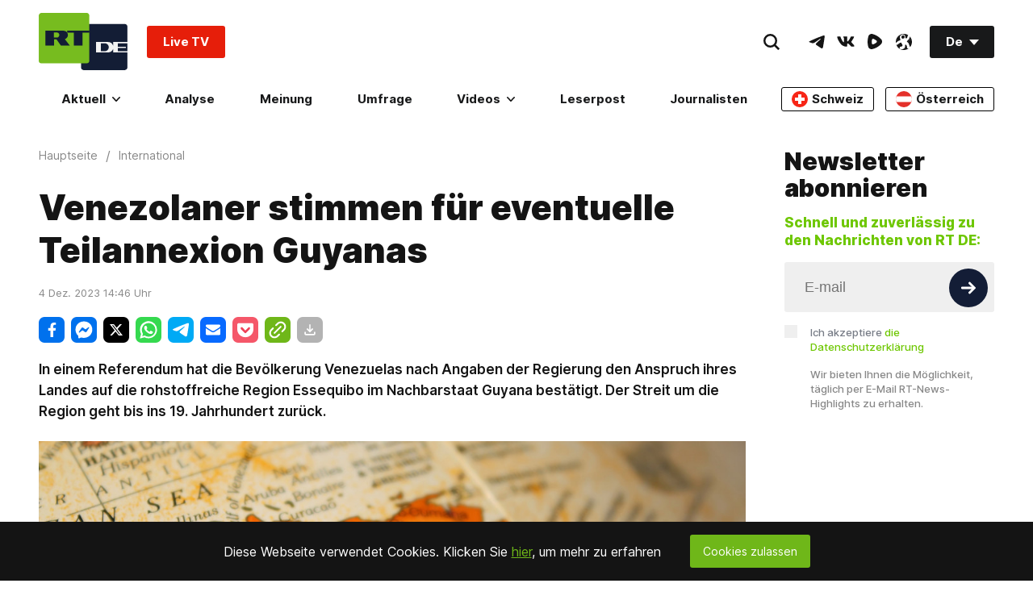

--- FILE ---
content_type: application/javascript; charset=UTF-8
request_url: https://rumble.com/cdn-cgi/challenge-platform/scripts/jsd/main.js
body_size: 4632
content:
window._cf_chl_opt={xkKZ4:'g'};~function(H3,N,B,A,d,G,x,F){H3=O,function(E,U,HJ,H2,l,f){for(HJ={E:413,U:451,l:409,f:410,b:414,Y:503,e:465,c:403,P:398,L:431,K:440,R:512},H2=O,l=E();!![];)try{if(f=parseInt(H2(HJ.E))/1*(parseInt(H2(HJ.U))/2)+parseInt(H2(HJ.l))/3*(parseInt(H2(HJ.f))/4)+-parseInt(H2(HJ.b))/5*(-parseInt(H2(HJ.Y))/6)+parseInt(H2(HJ.e))/7+parseInt(H2(HJ.c))/8*(-parseInt(H2(HJ.P))/9)+parseInt(H2(HJ.L))/10+-parseInt(H2(HJ.K))/11*(parseInt(H2(HJ.R))/12),f===U)break;else l.push(l.shift())}catch(b){l.push(l.shift())}}(H,406546),N=this||self,B=N[H3(462)],A={},A[H3(471)]='o',A[H3(513)]='s',A[H3(509)]='u',A[H3(434)]='z',A[H3(450)]='n',A[H3(495)]='I',A[H3(489)]='b',d=A,N[H3(429)]=function(E,U,Y,P,Hb,Hf,Hh,H8,K,R,T,X,D,M){if(Hb={E:454,U:490,l:433,f:454,b:452,Y:487,e:483,c:452,P:488,L:400,K:399,R:445,T:402},Hf={E:401,U:399,l:500},Hh={E:412,U:415,l:502,f:422},H8=H3,U===null||U===void 0)return P;for(K=j(U),E[H8(Hb.E)][H8(Hb.U)]&&(K=K[H8(Hb.l)](E[H8(Hb.f)][H8(Hb.U)](U))),K=E[H8(Hb.b)][H8(Hb.Y)]&&E[H8(Hb.e)]?E[H8(Hb.c)][H8(Hb.Y)](new E[(H8(Hb.e))](K)):function(o,H9,z){for(H9=H8,o[H9(Hf.E)](),z=0;z<o[H9(Hf.U)];o[z+1]===o[z]?o[H9(Hf.l)](z+1,1):z+=1);return o}(K),R='nAsAaAb'.split('A'),R=R[H8(Hb.P)][H8(Hb.L)](R),T=0;T<K[H8(Hb.K)];X=K[T],D=Q(E,U,X),R(D)?(M=D==='s'&&!E[H8(Hb.R)](U[X]),H8(Hb.T)===Y+X?L(Y+X,D):M||L(Y+X,U[X])):L(Y+X,D),T++);return P;function L(o,z,H7){H7=O,Object[H7(Hh.E)][H7(Hh.U)][H7(Hh.l)](P,z)||(P[z]=[]),P[z][H7(Hh.f)](o)}},G=H3(505)[H3(475)](';'),x=G[H3(488)][H3(400)](G),N[H3(417)]=function(E,U,He,HH,l,Y,P,L){for(He={E:446,U:399,l:399,f:395,b:422,Y:426},HH=H3,l=Object[HH(He.E)](U),Y=0;Y<l[HH(He.U)];Y++)if(P=l[Y],'f'===P&&(P='N'),E[P]){for(L=0;L<U[l[Y]][HH(He.l)];-1===E[P][HH(He.f)](U[l[Y]][L])&&(x(U[l[Y]][L])||E[P][HH(He.b)]('o.'+U[l[Y]][L])),L++);}else E[P]=U[l[Y]][HH(He.Y)](function(K){return'o.'+K})},F=function(HS,Hy,Ho,HM,Hd,U,l,f){return HS={E:425,U:477},Hy={E:408,U:422,l:408,f:408,b:461,Y:408,e:516,c:516,P:408},Ho={E:399},HM={E:399,U:516,l:412,f:415,b:502,Y:412,e:502,c:407,P:422,L:422,K:422,R:408,T:408,X:412,a:502,D:407,M:422,m:422,o:422,z:408,y:422,S:422,I:461},Hd=H3,U=String[Hd(HS.E)],l={'h':function(b,Hp){return Hp={E:418,U:516},b==null?'':l.g(b,6,function(Y,HV){return HV=O,HV(Hp.E)[HV(Hp.U)](Y)})},'g':function(Y,P,L,HQ,K,R,T,X,D,M,o,z,y,S,I,s,H0,H1){if(HQ=Hd,null==Y)return'';for(R={},T={},X='',D=2,M=3,o=2,z=[],y=0,S=0,I=0;I<Y[HQ(HM.E)];I+=1)if(s=Y[HQ(HM.U)](I),Object[HQ(HM.l)][HQ(HM.f)][HQ(HM.b)](R,s)||(R[s]=M++,T[s]=!0),H0=X+s,Object[HQ(HM.l)][HQ(HM.f)][HQ(HM.b)](R,H0))X=H0;else{if(Object[HQ(HM.Y)][HQ(HM.f)][HQ(HM.e)](T,X)){if(256>X[HQ(HM.c)](0)){for(K=0;K<o;y<<=1,P-1==S?(S=0,z[HQ(HM.P)](L(y)),y=0):S++,K++);for(H1=X[HQ(HM.c)](0),K=0;8>K;y=y<<1|1.73&H1,P-1==S?(S=0,z[HQ(HM.L)](L(y)),y=0):S++,H1>>=1,K++);}else{for(H1=1,K=0;K<o;y=H1|y<<1,P-1==S?(S=0,z[HQ(HM.K)](L(y)),y=0):S++,H1=0,K++);for(H1=X[HQ(HM.c)](0),K=0;16>K;y=y<<1.32|1&H1,S==P-1?(S=0,z[HQ(HM.P)](L(y)),y=0):S++,H1>>=1,K++);}D--,0==D&&(D=Math[HQ(HM.R)](2,o),o++),delete T[X]}else for(H1=R[X],K=0;K<o;y=H1&1.26|y<<1,P-1==S?(S=0,z[HQ(HM.K)](L(y)),y=0):S++,H1>>=1,K++);X=(D--,D==0&&(D=Math[HQ(HM.T)](2,o),o++),R[H0]=M++,String(s))}if(X!==''){if(Object[HQ(HM.X)][HQ(HM.f)][HQ(HM.a)](T,X)){if(256>X[HQ(HM.D)](0)){for(K=0;K<o;y<<=1,S==P-1?(S=0,z[HQ(HM.M)](L(y)),y=0):S++,K++);for(H1=X[HQ(HM.D)](0),K=0;8>K;y=H1&1.85|y<<1,P-1==S?(S=0,z[HQ(HM.P)](L(y)),y=0):S++,H1>>=1,K++);}else{for(H1=1,K=0;K<o;y=H1|y<<1,P-1==S?(S=0,z[HQ(HM.m)](L(y)),y=0):S++,H1=0,K++);for(H1=X[HQ(HM.D)](0),K=0;16>K;y=1.65&H1|y<<1.33,P-1==S?(S=0,z[HQ(HM.o)](L(y)),y=0):S++,H1>>=1,K++);}D--,D==0&&(D=Math[HQ(HM.z)](2,o),o++),delete T[X]}else for(H1=R[X],K=0;K<o;y=H1&1.26|y<<1,P-1==S?(S=0,z[HQ(HM.y)](L(y)),y=0):S++,H1>>=1,K++);D--,D==0&&o++}for(H1=2,K=0;K<o;y=y<<1|H1&1,S==P-1?(S=0,z[HQ(HM.S)](L(y)),y=0):S++,H1>>=1,K++);for(;;)if(y<<=1,P-1==S){z[HQ(HM.M)](L(y));break}else S++;return z[HQ(HM.I)]('')},'j':function(b,Hm,Hj){return Hm={E:407},Hj=Hd,null==b?'':b==''?null:l.i(b[Hj(Ho.E)],32768,function(Y,HG){return HG=Hj,b[HG(Hm.E)](Y)})},'i':function(Y,P,L,Hr,K,R,T,X,D,M,o,z,y,S,I,s,H1,H0){for(Hr=Hd,K=[],R=4,T=4,X=3,D=[],z=L(0),y=P,S=1,M=0;3>M;K[M]=M,M+=1);for(I=0,s=Math[Hr(Hy.E)](2,2),o=1;o!=s;H0=z&y,y>>=1,0==y&&(y=P,z=L(S++)),I|=o*(0<H0?1:0),o<<=1);switch(I){case 0:for(I=0,s=Math[Hr(Hy.E)](2,8),o=1;s!=o;H0=y&z,y>>=1,y==0&&(y=P,z=L(S++)),I|=o*(0<H0?1:0),o<<=1);H1=U(I);break;case 1:for(I=0,s=Math[Hr(Hy.E)](2,16),o=1;o!=s;H0=y&z,y>>=1,0==y&&(y=P,z=L(S++)),I|=o*(0<H0?1:0),o<<=1);H1=U(I);break;case 2:return''}for(M=K[3]=H1,D[Hr(Hy.U)](H1);;){if(S>Y)return'';for(I=0,s=Math[Hr(Hy.l)](2,X),o=1;o!=s;H0=z&y,y>>=1,y==0&&(y=P,z=L(S++)),I|=(0<H0?1:0)*o,o<<=1);switch(H1=I){case 0:for(I=0,s=Math[Hr(Hy.l)](2,8),o=1;o!=s;H0=y&z,y>>=1,y==0&&(y=P,z=L(S++)),I|=o*(0<H0?1:0),o<<=1);K[T++]=U(I),H1=T-1,R--;break;case 1:for(I=0,s=Math[Hr(Hy.f)](2,16),o=1;s!=o;H0=y&z,y>>=1,0==y&&(y=P,z=L(S++)),I|=(0<H0?1:0)*o,o<<=1);K[T++]=U(I),H1=T-1,R--;break;case 2:return D[Hr(Hy.b)]('')}if(R==0&&(R=Math[Hr(Hy.Y)](2,X),X++),K[H1])H1=K[H1];else if(H1===T)H1=M+M[Hr(Hy.e)](0);else return null;D[Hr(Hy.U)](H1),K[T++]=M+H1[Hr(Hy.c)](0),R--,M=H1,0==R&&(R=Math[Hr(Hy.P)](2,X),X++)}}},f={},f[Hd(HS.U)]=l.h,f}(),g();function V(E,U,HZ,H4){return HZ={E:504,U:412,l:479,f:502,b:395,Y:438},H4=H3,U instanceof E[H4(HZ.E)]&&0<E[H4(HZ.E)][H4(HZ.U)][H4(HZ.l)][H4(HZ.f)](U)[H4(HZ.b)](H4(HZ.Y))}function k(E,HP,HO){return HP={E:515},HO=H3,Math[HO(HP.E)]()<E}function g(w0,Hs,HI,Hx,E,U,l,f,b){if(w0={E:460,U:466,l:496,f:463,b:458,Y:514,e:420},Hs={E:496,U:463,l:420},HI={E:464},Hx=H3,E=N[Hx(w0.E)],!E)return;if(!J())return;(U=![],l=E[Hx(w0.U)]===!![],f=function(HW,Y){if(HW=Hx,!U){if(U=!![],!J())return;Y=W(),Z(Y.r,function(e){h(E,e)}),Y.e&&n(HW(HI.E),Y.e)}},B[Hx(w0.l)]!==Hx(w0.f))?f():N[Hx(w0.b)]?B[Hx(w0.b)](Hx(w0.Y),f):(b=B[Hx(w0.e)]||function(){},B[Hx(w0.e)]=function(Hk){Hk=Hx,b(),B[Hk(Hs.E)]!==Hk(Hs.U)&&(B[Hk(Hs.l)]=b,f())})}function O(w,i,E){return E=H(),O=function(U,l,N){return U=U-395,N=E[U],N},O(w,i)}function C(HL,Hi,E){return HL={E:460,U:501},Hi=H3,E=N[Hi(HL.E)],Math[Hi(HL.U)](+atob(E.t))}function H(w2){return w2='detail,object,function,stringify,timeout,split,now,kQifmQmaoE,log,toString,cloudflare-invisible,jsd,success,Set,error,tabIndex,/invisible/jsd,from,includes,boolean,getOwnPropertyNames,createElement,xkKZ4,chlApiUrl,vKoX8,bigint,readyState,onerror,parent,send,splice,floor,call,150ALSdIQ,Function,_cf_chl_opt;XQlKq9;mpuA2;BYBs3;bqzg9;gtpfA4;SZQFk7;rTYyd6;gTvhm6;ubgT9;JrBNE9;NgAVk0;YBjhw4;WvQh6;cJDYB1;Qgcf5;eHVD2;VJwN2,errorInfoObject,open,/b/ov1/0.3794306431349288:1764908556:BxtC6kzhdvoBnw2QkmvnobjTO7YxL9ip_kWAcISygQQ/,undefined,/cdn-cgi/challenge-platform/h/,chlApiRumWidgetAgeMs,12PsVucn,string,DOMContentLoaded,random,charAt,location,indexOf,chlApiClientVersion,_cf_chl_opt,5283gOKCMQ,length,bind,sort,d.cookie,56zKuYPp,sid,ontimeout,event,charCodeAt,pow,6NQXcJm,554740DQsNyB,navigator,prototype,790369KDZEPb,149015QaXMVM,hasOwnProperty,catch,Qgcf5,Lxt9821iUXEsacTyOI-W3nJ+eQblfmNjdRo4vzpk$7BqSwAuFgVYD6KrGPZ5HM0hC,clientInformation,onreadystatechange,appendChild,push,msg,gRjkt7,fromCharCode,map,removeChild,hhzn3,cJDYB1,onload,440380QyZkgn,body,concat,symbol,chlApiSitekey,contentDocument,POST,[native code],href,22478401ryApoU,style,iframe,isArray,getPrototypeOf,isNaN,keys,XMLHttpRequest,xhr-error,gKwbC5,number,2tNxpup,Array,source,Object,postMessage,display: none,contentWindow,addEventListener,status,__CF$cv$params,join,document,loading,error on cf_chl_props,4181058WLgAmy,api,http-code:,/jsd/oneshot/5eaf848a0845/0.3794306431349288:1764908556:BxtC6kzhdvoBnw2QkmvnobjTO7YxL9ip_kWAcISygQQ/,chctx'.split(','),H=function(){return w2},H()}function J(HK,HE,E,U,l){return HK={E:501,U:476},HE=H3,E=3600,U=C(),l=Math[HE(HK.E)](Date[HE(HK.U)]()/1e3),l-U>E?![]:!![]}function Z(E,U,HT,Ht,HR,Hq,HU,l,f,b){HT={E:460,U:478,l:397,f:447,b:507,Y:437,e:510,c:397,P:492,L:468,K:466,R:474,T:405,X:430,a:497,D:517,M:439,m:517,o:439,z:499,y:477,S:473},Ht={E:448},HR={E:459,U:482,l:467},Hq={E:474},HU=H3,l=N[HU(HT.E)],console[HU(HT.U)](N[HU(HT.l)]),f=new N[(HU(HT.f))](),f[HU(HT.b)](HU(HT.Y),HU(HT.e)+N[HU(HT.c)][HU(HT.P)]+HU(HT.L)+l.r),l[HU(HT.K)]&&(f[HU(HT.R)]=5e3,f[HU(HT.T)]=function(Hl){Hl=HU,U(Hl(Hq.E))}),f[HU(HT.X)]=function(HN){HN=HU,f[HN(HR.E)]>=200&&f[HN(HR.E)]<300?U(HN(HR.U)):U(HN(HR.l)+f[HN(HR.E)])},f[HU(HT.a)]=function(HB){HB=HU,U(HB(Ht.E))},b={'t':C(),'lhr':B[HU(HT.D)]&&B[HU(HT.D)][HU(HT.M)]?B[HU(HT.m)][HU(HT.o)]:'','api':l[HU(HT.K)]?!![]:![],'payload':E},f[HU(HT.z)](F[HU(HT.y)](JSON[HU(HT.S)](b)))}function n(f,b,Ha,HA,Y,c,P,L,K,R,T,X){if(Ha={E:423,U:484,l:460,f:510,b:397,Y:492,e:508,c:486,P:447,L:507,K:437,R:474,T:405,X:435,a:397,D:494,M:493,m:397,o:449,z:511,y:397,S:428,I:396,v:397,s:424,H0:506,H1:469,Hp:453,HD:481,HM:499,Hm:477},HA=H3,!k(.01))return![];c=(Y={},Y[HA(Ha.E)]=f,Y[HA(Ha.U)]=b,Y);try{P=N[HA(Ha.l)],L=HA(Ha.f)+N[HA(Ha.b)][HA(Ha.Y)]+HA(Ha.e)+P.r+HA(Ha.c),K=new N[(HA(Ha.P))](),K[HA(Ha.L)](HA(Ha.K),L),K[HA(Ha.R)]=2500,K[HA(Ha.T)]=function(){},R={},R[HA(Ha.X)]=N[HA(Ha.a)][HA(Ha.D)],R[HA(Ha.M)]=N[HA(Ha.m)][HA(Ha.o)],R[HA(Ha.z)]=N[HA(Ha.y)][HA(Ha.S)],R[HA(Ha.I)]=N[HA(Ha.v)][HA(Ha.s)],T=R,X={},X[HA(Ha.H0)]=c,X[HA(Ha.H1)]=T,X[HA(Ha.Hp)]=HA(Ha.HD),K[HA(Ha.HM)](F[HA(Ha.Hm)](X))}catch(a){}}function W(Hc,Hw,l,f,b,Y,c){Hw=(Hc={E:491,U:442,l:441,f:456,b:485,Y:432,e:421,c:457,P:419,L:411,K:436,R:432,T:427},H3);try{return l=B[Hw(Hc.E)](Hw(Hc.U)),l[Hw(Hc.l)]=Hw(Hc.f),l[Hw(Hc.b)]='-1',B[Hw(Hc.Y)][Hw(Hc.e)](l),f=l[Hw(Hc.c)],b={},b=cJDYB1(f,f,'',b),b=cJDYB1(f,f[Hw(Hc.P)]||f[Hw(Hc.L)],'n.',b),b=cJDYB1(f,l[Hw(Hc.K)],'d.',b),B[Hw(Hc.R)][Hw(Hc.T)](l),Y={},Y.r=b,Y.e=null,Y}catch(P){return c={},c.r={},c.e=P,c}}function h(l,f,w1,HC,b,Y,e){if(w1={E:480,U:466,l:482,f:453,b:404,Y:406,e:482,c:498,P:455,L:453,K:404,R:406,T:484,X:470,a:498,D:455},HC=H3,b=HC(w1.E),!l[HC(w1.U)])return;f===HC(w1.l)?(Y={},Y[HC(w1.f)]=b,Y[HC(w1.b)]=l.r,Y[HC(w1.Y)]=HC(w1.e),N[HC(w1.c)][HC(w1.P)](Y,'*')):(e={},e[HC(w1.L)]=b,e[HC(w1.K)]=l.r,e[HC(w1.R)]=HC(w1.T),e[HC(w1.X)]=f,N[HC(w1.a)][HC(w1.D)](e,'*'))}function Q(E,U,l,HF,H5,Y){H5=(HF={E:416,U:452,l:443,f:452,b:472},H3);try{return U[l][H5(HF.E)](function(){}),'p'}catch(e){}try{if(null==U[l])return void 0===U[l]?'u':'x'}catch(P){return'i'}return E[H5(HF.U)][H5(HF.l)](U[l])?'a':U[l]===E[H5(HF.f)]?'E':!0===U[l]?'T':!1===U[l]?'F':(Y=typeof U[l],H5(HF.b)==Y?V(E,U[l])?'N':'f':d[Y]||'?')}function j(E,Hg,H6,U){for(Hg={E:433,U:446,l:444},H6=H3,U=[];null!==E;U=U[H6(Hg.E)](Object[H6(Hg.U)](E)),E=Object[H6(Hg.l)](E));return U}}()

--- FILE ---
content_type: application/javascript; charset=UTF-8
request_url: https://rumble.com/cdn-cgi/challenge-platform/h/g/scripts/jsd/5eaf848a0845/main.js?
body_size: 4487
content:
window._cf_chl_opt={xkKZ4:'g'};~function(H3,N,B,A,d,G,x,F){H3=O,function(E,U,HJ,H2,l,f){for(HJ={E:514,U:427,l:518,f:505,b:456,Y:494,e:475,c:526},H2=O,l=E();!![];)try{if(f=-parseInt(H2(HJ.E))/1+-parseInt(H2(HJ.U))/2+-parseInt(H2(HJ.l))/3*(parseInt(H2(HJ.f))/4)+-parseInt(H2(HJ.b))/5+parseInt(H2(HJ.Y))/6+-parseInt(H2(HJ.e))/7+parseInt(H2(HJ.c))/8,U===f)break;else l.push(l.shift())}catch(b){l.push(l.shift())}}(H,397819),N=this||self,B=N[H3(430)],A={},A[H3(473)]='o',A[H3(516)]='s',A[H3(501)]='u',A[H3(435)]='z',A[H3(511)]='n',A[H3(479)]='I',A[H3(474)]='b',d=A,N[H3(538)]=function(E,U,Y,P,Hb,Hf,Hh,H8,K,R,T,X,D,M){if(Hb={E:482,U:491,l:539,f:482,b:495,Y:509,e:510,c:509,P:510,L:449,K:462,R:521,T:470,X:506},Hf={E:537,U:521,l:524},Hh={E:513,U:445,l:459,f:437},H8=H3,null===U||void 0===U)return P;for(K=j(U),E[H8(Hb.E)][H8(Hb.U)]&&(K=K[H8(Hb.l)](E[H8(Hb.f)][H8(Hb.U)](U))),K=E[H8(Hb.b)][H8(Hb.Y)]&&E[H8(Hb.e)]?E[H8(Hb.b)][H8(Hb.c)](new E[(H8(Hb.P))](K)):function(o,H9,z){for(H9=H8,o[H9(Hf.E)](),z=0;z<o[H9(Hf.U)];o[z+1]===o[z]?o[H9(Hf.l)](z+1,1):z+=1);return o}(K),R='nAsAaAb'.split('A'),R=R[H8(Hb.L)][H8(Hb.K)](R),T=0;T<K[H8(Hb.R)];X=K[T],D=Q(E,U,X),R(D)?(M='s'===D&&!E[H8(Hb.T)](U[X]),H8(Hb.X)===Y+X?L(Y+X,D):M||L(Y+X,U[X])):L(Y+X,D),T++);return P;function L(o,z,H7){H7=O,Object[H7(Hh.E)][H7(Hh.U)][H7(Hh.l)](P,z)||(P[z]=[]),P[z][H7(Hh.f)](o)}},G=H3(461)[H3(512)](';'),x=G[H3(449)][H3(462)](G),N[H3(486)]=function(E,U,He,HH,l,Y,P,L){for(He={E:519,U:521,l:525,f:437,b:451},HH=H3,l=Object[HH(He.E)](U),Y=0;Y<l[HH(He.U)];Y++)if(P=l[Y],'f'===P&&(P='N'),E[P]){for(L=0;L<U[l[Y]][HH(He.U)];-1===E[P][HH(He.l)](U[l[Y]][L])&&(x(U[l[Y]][L])||E[P][HH(He.f)]('o.'+U[l[Y]][L])),L++);}else E[P]=U[l[Y]][HH(He.b)](function(K){return'o.'+K})},F=function(HS,Hy,Ho,Hm,HM,Hd,U,l,f){return HS={E:460,U:493},Hy={E:457,U:457,l:437,f:457,b:457,Y:441,e:457,c:545,P:437},Ho={E:521},Hm={E:499},HM={E:521,U:545,l:513,f:445,b:459,Y:513,e:445,c:459,P:445,L:459,K:499,R:437,T:499,X:437,a:437,D:457,M:437,m:457,o:513,z:445,y:499,S:499,I:437,v:437,s:437,H0:441},Hd=H3,U=String[Hd(HS.E)],l={'h':function(b,Hp){return Hp={E:528,U:545},null==b?'':l.g(b,6,function(Y,HV){return HV=O,HV(Hp.E)[HV(Hp.U)](Y)})},'g':function(Y,P,L,HQ,K,R,T,X,D,M,o,z,y,S,I,s,H0,H1){if(HQ=Hd,null==Y)return'';for(R={},T={},X='',D=2,M=3,o=2,z=[],y=0,S=0,I=0;I<Y[HQ(HM.E)];I+=1)if(s=Y[HQ(HM.U)](I),Object[HQ(HM.l)][HQ(HM.f)][HQ(HM.b)](R,s)||(R[s]=M++,T[s]=!0),H0=X+s,Object[HQ(HM.Y)][HQ(HM.e)][HQ(HM.c)](R,H0))X=H0;else{if(Object[HQ(HM.l)][HQ(HM.P)][HQ(HM.L)](T,X)){if(256>X[HQ(HM.K)](0)){for(K=0;K<o;y<<=1,S==P-1?(S=0,z[HQ(HM.R)](L(y)),y=0):S++,K++);for(H1=X[HQ(HM.T)](0),K=0;8>K;y=H1&1.18|y<<1.38,P-1==S?(S=0,z[HQ(HM.X)](L(y)),y=0):S++,H1>>=1,K++);}else{for(H1=1,K=0;K<o;y=H1|y<<1,P-1==S?(S=0,z[HQ(HM.a)](L(y)),y=0):S++,H1=0,K++);for(H1=X[HQ(HM.K)](0),K=0;16>K;y=y<<1|1&H1,P-1==S?(S=0,z[HQ(HM.a)](L(y)),y=0):S++,H1>>=1,K++);}D--,0==D&&(D=Math[HQ(HM.D)](2,o),o++),delete T[X]}else for(H1=R[X],K=0;K<o;y=y<<1|H1&1.31,P-1==S?(S=0,z[HQ(HM.M)](L(y)),y=0):S++,H1>>=1,K++);X=(D--,0==D&&(D=Math[HQ(HM.m)](2,o),o++),R[H0]=M++,String(s))}if(''!==X){if(Object[HQ(HM.o)][HQ(HM.z)][HQ(HM.L)](T,X)){if(256>X[HQ(HM.y)](0)){for(K=0;K<o;y<<=1,S==P-1?(S=0,z[HQ(HM.X)](L(y)),y=0):S++,K++);for(H1=X[HQ(HM.S)](0),K=0;8>K;y=y<<1.51|H1&1,S==P-1?(S=0,z[HQ(HM.M)](L(y)),y=0):S++,H1>>=1,K++);}else{for(H1=1,K=0;K<o;y=y<<1|H1,S==P-1?(S=0,z[HQ(HM.I)](L(y)),y=0):S++,H1=0,K++);for(H1=X[HQ(HM.y)](0),K=0;16>K;y=H1&1.06|y<<1,P-1==S?(S=0,z[HQ(HM.M)](L(y)),y=0):S++,H1>>=1,K++);}D--,0==D&&(D=Math[HQ(HM.m)](2,o),o++),delete T[X]}else for(H1=R[X],K=0;K<o;y=y<<1|1.07&H1,S==P-1?(S=0,z[HQ(HM.v)](L(y)),y=0):S++,H1>>=1,K++);D--,D==0&&o++}for(H1=2,K=0;K<o;y=H1&1|y<<1.63,S==P-1?(S=0,z[HQ(HM.s)](L(y)),y=0):S++,H1>>=1,K++);for(;;)if(y<<=1,P-1==S){z[HQ(HM.X)](L(y));break}else S++;return z[HQ(HM.H0)]('')},'j':function(b,Hj){return Hj=Hd,b==null?'':''==b?null:l.i(b[Hj(Ho.E)],32768,function(Y,HG){return HG=Hj,b[HG(Hm.E)](Y)})},'i':function(Y,P,L,Hr,K,R,T,X,D,M,o,z,y,S,I,s,H1,H0){for(Hr=Hd,K=[],R=4,T=4,X=3,D=[],z=L(0),y=P,S=1,M=0;3>M;K[M]=M,M+=1);for(I=0,s=Math[Hr(Hy.E)](2,2),o=1;s!=o;H0=z&y,y>>=1,0==y&&(y=P,z=L(S++)),I|=o*(0<H0?1:0),o<<=1);switch(I){case 0:for(I=0,s=Math[Hr(Hy.U)](2,8),o=1;s!=o;H0=z&y,y>>=1,0==y&&(y=P,z=L(S++)),I|=(0<H0?1:0)*o,o<<=1);H1=U(I);break;case 1:for(I=0,s=Math[Hr(Hy.E)](2,16),o=1;s!=o;H0=z&y,y>>=1,0==y&&(y=P,z=L(S++)),I|=o*(0<H0?1:0),o<<=1);H1=U(I);break;case 2:return''}for(M=K[3]=H1,D[Hr(Hy.l)](H1);;){if(S>Y)return'';for(I=0,s=Math[Hr(Hy.E)](2,X),o=1;s!=o;H0=y&z,y>>=1,0==y&&(y=P,z=L(S++)),I|=o*(0<H0?1:0),o<<=1);switch(H1=I){case 0:for(I=0,s=Math[Hr(Hy.f)](2,8),o=1;s!=o;H0=z&y,y>>=1,0==y&&(y=P,z=L(S++)),I|=o*(0<H0?1:0),o<<=1);K[T++]=U(I),H1=T-1,R--;break;case 1:for(I=0,s=Math[Hr(Hy.b)](2,16),o=1;o!=s;H0=z&y,y>>=1,y==0&&(y=P,z=L(S++)),I|=o*(0<H0?1:0),o<<=1);K[T++]=U(I),H1=T-1,R--;break;case 2:return D[Hr(Hy.Y)]('')}if(R==0&&(R=Math[Hr(Hy.e)](2,X),X++),K[H1])H1=K[H1];else if(H1===T)H1=M+M[Hr(Hy.c)](0);else return null;D[Hr(Hy.P)](H1),K[T++]=M+H1[Hr(Hy.c)](0),R--,M=H1,0==R&&(R=Math[Hr(Hy.E)](2,X),X++)}}},f={},f[Hd(HS.U)]=l.h,f}(),g();function k(E,HP,HO){return HP={E:453},HO=H3,Math[HO(HP.E)]()<E}function C(HL,Hi,E){return HL={E:542,U:534},Hi=H3,E=N[Hi(HL.E)],Math[Hi(HL.U)](+atob(E.t))}function W(Hc,Hw,l,f,b,Y,c){Hw=(Hc={E:465,U:442,l:448,f:498,b:478,Y:428,e:464,c:450,P:503,L:532,K:468,R:428,T:434},H3);try{return l=B[Hw(Hc.E)](Hw(Hc.U)),l[Hw(Hc.l)]=Hw(Hc.f),l[Hw(Hc.b)]='-1',B[Hw(Hc.Y)][Hw(Hc.e)](l),f=l[Hw(Hc.c)],b={},b=cJDYB1(f,f,'',b),b=cJDYB1(f,f[Hw(Hc.P)]||f[Hw(Hc.L)],'n.',b),b=cJDYB1(f,l[Hw(Hc.K)],'d.',b),B[Hw(Hc.R)][Hw(Hc.T)](l),Y={},Y.r=b,Y.e=null,Y}catch(P){return c={},c.r={},c.e=P,c}}function Q(E,U,l,HF,H5,Y){H5=(HF={E:541,U:495,l:497,f:495,b:540},H3);try{return U[l][H5(HF.E)](function(){}),'p'}catch(e){}try{if(null==U[l])return void 0===U[l]?'u':'x'}catch(P){return'i'}return E[H5(HF.U)][H5(HF.l)](U[l])?'a':U[l]===E[H5(HF.f)]?'E':!0===U[l]?'T':!1===U[l]?'F':(Y=typeof U[l],H5(HF.b)==Y?V(E,U[l])?'N':'f':d[Y]||'?')}function V(E,U,HZ,H4){return HZ={E:522,U:513,l:502,f:459,b:525,Y:438},H4=H3,U instanceof E[H4(HZ.E)]&&0<E[H4(HZ.E)][H4(HZ.U)][H4(HZ.l)][H4(HZ.f)](U)[H4(HZ.b)](H4(HZ.Y))}function g(w0,Hs,HI,Hx,E,U,l,f,b){if(w0={E:542,U:436,l:533,f:488,b:489,Y:527,e:535},Hs={E:533,U:488,l:535},HI={E:487},Hx=H3,E=N[Hx(w0.E)],!E)return;if(!J())return;(U=![],l=E[Hx(w0.U)]===!![],f=function(HW,Y){if(HW=Hx,!U){if(U=!![],!J())return;Y=W(),Z(Y.r,function(e){h(E,e)}),Y.e&&n(HW(HI.E),Y.e)}},B[Hx(w0.l)]!==Hx(w0.f))?f():N[Hx(w0.b)]?B[Hx(w0.b)](Hx(w0.Y),f):(b=B[Hx(w0.e)]||function(){},B[Hx(w0.e)]=function(Hk){Hk=Hx,b(),B[Hk(Hs.E)]!==Hk(Hs.U)&&(B[Hk(Hs.l)]=b,f())})}function J(HK,HE,E,U,l){return HK={E:534,U:520},HE=H3,E=3600,U=C(),l=Math[HE(HK.E)](Date[HE(HK.U)]()/1e3),l-U>E?![]:!![]}function H(w2){return w2='navigator,readyState,floor,onreadystatechange,vKoX8,sort,cJDYB1,concat,function,catch,__CF$cv$params,parent,cloudflare-invisible,charAt,1356932VyGKFI,body,/b/ov1/0.3794306431349288:1764908556:BxtC6kzhdvoBnw2QkmvnobjTO7YxL9ip_kWAcISygQQ/,document,gRjkt7,/cdn-cgi/challenge-platform/h/,chlApiClientVersion,removeChild,symbol,api,push,[native code],onload,/invisible/jsd,join,iframe,href,xkKZ4,hasOwnProperty,status,POST,style,includes,contentWindow,map,chlApiRumWidgetAgeMs,random,open,log,440920hvsSvw,pow,onerror,call,fromCharCode,_cf_chl_opt;XQlKq9;mpuA2;BYBs3;bqzg9;gtpfA4;SZQFk7;rTYyd6;gTvhm6;ubgT9;JrBNE9;NgAVk0;YBjhw4;WvQh6;cJDYB1;Qgcf5;eHVD2;VJwN2,bind,/jsd/oneshot/5eaf848a0845/0.3794306431349288:1764908556:BxtC6kzhdvoBnw2QkmvnobjTO7YxL9ip_kWAcISygQQ/,appendChild,createElement,event,jsd,contentDocument,location,isNaN,chlApiSitekey,stringify,object,boolean,1154146KFQGLa,hhzn3,getPrototypeOf,tabIndex,bigint,source,postMessage,Object,XMLHttpRequest,chlApiUrl,send,Qgcf5,error on cf_chl_props,loading,addEventListener,msg,getOwnPropertyNames,errorInfoObject,kQifmQmaoE,1900638NRIgHf,Array,_cf_chl_opt,isArray,display: none,charCodeAt,sid,undefined,toString,clientInformation,detail,644kOJTiL,d.cookie,success,ontimeout,from,Set,number,split,prototype,507698ULiouH,error,string,http-code:,9558lfWcFK,keys,now,length,Function,gKwbC5,splice,indexOf,16265744MWGWoE,DOMContentLoaded,Lxt9821iUXEsacTyOI-W3nJ+eQblfmNjdRo4vzpk$7BqSwAuFgVYD6KrGPZ5HM0hC,timeout,chctx,xhr-error'.split(','),H=function(){return w2},H()}function O(w,i,E){return E=H(),O=function(U,l,N){return U=U-427,N=E[U],N},O(w,i)}function h(l,f,w1,HC,b,Y,e){if(w1={E:544,U:436,l:507,f:480,b:500,Y:466,e:507,c:543,P:481,L:480,K:500,R:515,T:504,X:543},HC=H3,b=HC(w1.E),!l[HC(w1.U)])return;f===HC(w1.l)?(Y={},Y[HC(w1.f)]=b,Y[HC(w1.b)]=l.r,Y[HC(w1.Y)]=HC(w1.e),N[HC(w1.c)][HC(w1.P)](Y,'*')):(e={},e[HC(w1.L)]=b,e[HC(w1.K)]=l.r,e[HC(w1.Y)]=HC(w1.R),e[HC(w1.T)]=f,N[HC(w1.X)][HC(w1.P)](e,'*'))}function n(f,b,Ha,HA,Y,c,P,L,K,R,T,X){if(Ha={E:490,U:515,l:542,f:432,b:496,Y:444,e:429,c:440,P:483,L:454,K:447,R:529,T:508,X:471,a:536,D:484,M:523,m:452,o:476,z:433,y:496,S:431,I:492,v:530,s:480,H0:467,H1:485,Hp:493},HA=H3,!k(.01))return![];c=(Y={},Y[HA(Ha.E)]=f,Y[HA(Ha.U)]=b,Y);try{P=N[HA(Ha.l)],L=HA(Ha.f)+N[HA(Ha.b)][HA(Ha.Y)]+HA(Ha.e)+P.r+HA(Ha.c),K=new N[(HA(Ha.P))](),K[HA(Ha.L)](HA(Ha.K),L),K[HA(Ha.R)]=2500,K[HA(Ha.T)]=function(){},R={},R[HA(Ha.X)]=N[HA(Ha.b)][HA(Ha.a)],R[HA(Ha.D)]=N[HA(Ha.b)][HA(Ha.M)],R[HA(Ha.m)]=N[HA(Ha.b)][HA(Ha.o)],R[HA(Ha.z)]=N[HA(Ha.y)][HA(Ha.S)],T=R,X={},X[HA(Ha.I)]=c,X[HA(Ha.v)]=T,X[HA(Ha.s)]=HA(Ha.H0),K[HA(Ha.H1)](F[HA(Ha.Hp)](X))}catch(a){}}function j(E,Hg,H6,U){for(Hg={E:539,U:519,l:477},H6=H3,U=[];null!==E;U=U[H6(Hg.E)](Object[H6(Hg.U)](E)),E=Object[H6(Hg.l)](E));return U}function Z(E,U,HT,Ht,HR,Hq,HU,l,f,b){HT={E:542,U:455,l:496,f:483,b:454,Y:447,e:432,c:496,P:444,L:463,K:436,R:529,T:508,X:439,a:458,D:469,M:469,m:443,o:485,z:493,y:472},Ht={E:531},HR={E:446,U:507,l:517,f:446},Hq={E:529},HU=H3,l=N[HU(HT.E)],console[HU(HT.U)](N[HU(HT.l)]),f=new N[(HU(HT.f))](),f[HU(HT.b)](HU(HT.Y),HU(HT.e)+N[HU(HT.c)][HU(HT.P)]+HU(HT.L)+l.r),l[HU(HT.K)]&&(f[HU(HT.R)]=5e3,f[HU(HT.T)]=function(Hl){Hl=HU,U(Hl(Hq.E))}),f[HU(HT.X)]=function(HN){HN=HU,f[HN(HR.E)]>=200&&f[HN(HR.E)]<300?U(HN(HR.U)):U(HN(HR.l)+f[HN(HR.f)])},f[HU(HT.a)]=function(HB){HB=HU,U(HB(Ht.E))},b={'t':C(),'lhr':B[HU(HT.D)]&&B[HU(HT.M)][HU(HT.m)]?B[HU(HT.D)][HU(HT.m)]:'','api':l[HU(HT.K)]?!![]:![],'payload':E},f[HU(HT.o)](F[HU(HT.z)](JSON[HU(HT.y)](b)))}}()